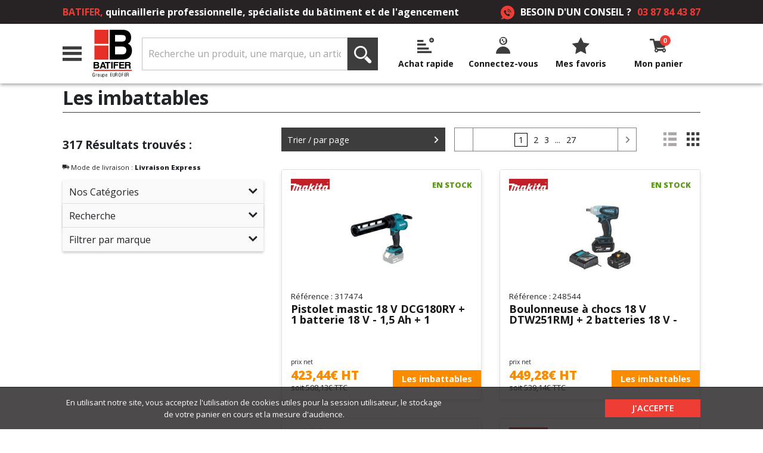

--- FILE ---
content_type: text/html; charset=UTF-8
request_url: https://www.batifer.com/offre/les-imbattables/
body_size: 9163
content:
<!DOCTYPE html>
<html class="no-js" lang="fr">
    <head>
        <meta charset="utf-8">
        <meta http-equiv="x-ua-compatible" content="ie=edge">
        <meta http-equiv="Content-Type" content="text/html;charset=utf-8" />
        <meta name="viewport" content="width=device-width, initial-scale=1.0, shrink-to-fit=no">
        <meta name="apple-mobile-web-app-capable" content="yes" />
        <meta name="mobile-web-app-capable" content="yes" />
        <meta name="description" content="Batifer" />        <meta name="google-site-verification" content="neSxiEBFEcd2JSs4hffidonrN7DspfG6zW7sz_uVi0U" />        <link rel="profile" href="http://gmpg.org/xfn/11" />
        <link href="https://fonts.googleapis.com/css?family=Open+Sans:400,600,700,800" rel="stylesheet">
        <link rel='index' id='indexurl' title='BATIFER, quincaillerie professionnelle, spécialiste du bâtiment et de l&#039;agencement' href='https://www.batifer.com/' />
        <link rel="apple-touch-icon" sizes="180x180" href="/apple-touch-icon.png">
        <link rel="icon" type="image/png" href="/favicon-32x32.png" sizes="32x32">
        <link rel="icon" type="image/png" href="/favicon-16x16.png" sizes="16x16">
        <link rel="manifest" href="/site.webmanifest">
        <link rel="mask-icon" href="/safari-pinned-tab.svg" color="#e73f37">
        <meta name="msapplication-TileColor" content="#e73f37">
		<meta name="theme-color" content="#ffffff">
    <link rel="publisher" href="https://www.facebook.com/BatiferQuincaillerie/" />
    <meta property="article:author" content="contact@batifer.fr" />
    <meta property="article:publisher" content="https://www.facebook.com/BatiferQuincaillerie/" />    <meta property="og:locale" content="fr_fr" />
    <meta property="og:mobile_name" content="Batifer" />
    <meta property="og:title" content="BATIFER, quincaillerie professionnelle, spécialiste du bâtiment et de l&#039;agencement" />
    <meta property="og:image" content="https://www.batifer.com/bundles/site/images/logo_noimg.jpg" />
    <meta property="og:image:width" content="600" />
    <meta property="og:image:height" content="315" />
    <meta property="og:type" content="website" />
    <meta property="og:description" content="Batifer">
    <meta property="fb:app_id" content="359014844144732" />
    <meta name="twitter:card" content="summary_large_image" />
    <meta name="twitter:title" content="BATIFER, quincaillerie professionnelle, spécialiste du bâtiment et de l&#039;agencement" />
    <meta name="twitter:description" content="Batifer" />
    <meta name="twitter:image" content="https://www.batifer.com/bundles/site/images/logo_noimg.jpg" />
    <meta name="twitter:image:width" content="600" />
    <meta name="twitter:image:height" content="315" />

        <script src="/webpack/mobile.bundle.js?ver=251010"></script>
                <style>samp, samp *{color:white}</style>

        
		<!-- Google Tag Manager -->
		<script>
		(function(w,d,s,l,i){w[l]=w[l]||[];w[l].push({'gtm.start':
		new Date().getTime(),event:'gtm.js'});var f=d.getElementsByTagName(s)[0],
		j=d.createElement(s),dl=l!='dataLayer'?'&l='+l:'';j.async=true;j.src=
		'https://www.googletagmanager.com/gtm.js?id='+i+dl;f.parentNode.insertBefore(j,f);
		})(window,document,'script','dataLayer','GTM-NNXDDVK4');
		</script>
		<!-- End Google Tag Manager -->
		<script>var gaEnabled = false;(function(i,s,o,g,r,a,m){i['GoogleAnalyticsObject']=r;i[r]=i[r]||function(){(i[r].q=i[r].q||[]).push(arguments)},i[r].l=1*new Date();a=s.createElement(o),m=s.getElementsByTagName(o)[0];a.async=1;a.src=g;m.parentNode.insertBefore(a,m)})(window,document,'script','https://www.google-analytics.com/analytics.js','ga');ga('create','UA-44847130-1','auto');ga('send','pageview');var gaEnabled = true;</script>
		<script type="text/javascript" src="/vendors/cookiechoices/cookiechoices.js"></script>
		<title>Les imbattables - BATIFER, quincaillerie professionnelle, spécialiste du bâtiment et de l&#039;agencement</title>
	</head>
    <body ontouchstart="" class="nav tablet
            "><!-- Google Tag Manager (noscript) -->
    <noscript>
      <iframe src="https://www.googletagmanager.com/ns.html?id=GTM-NNXDDVK4"
      height="0" width="0" style="display:none;visibility:hidden"></iframe>
    </noscript>
    <!-- End Google Tag Manager (noscript) -->
    <main><header class="fixed-top"><div class="nav-background"></div><div class="d-none d-md-block header_top w-100"><div class="container"><div class="content_header_top d-flex align-items-center"><p class=""><span>Batifer,</span> quincaillerie professionnelle, spécialiste du bâtiment et de l'agencement</p><p class="d-none d-xxxl-flex align-items-center"><span class="icon-delivery_3"></span> Livraison
                    <span class="heure"> 24h </span>dans toute la France</p><p class="d-none d-xl-flex align-items-center"><span class="icon-tel"></span> Besoin d'un conseil ?
                    <a href="tel: 03 87 84 43 87" class="number">03 87 84 43 87</a></p></div></div></div><div class="navbar navbar-expand-lg"><div class="container"><span class="icon-menu openMissive"></span><span class="icon-search mobile d-sm-none" title="Rechercher un produit par nom, référence..." data-tooltip="tooltip" data-placement="bottom"></span><div class="d-flex align-items-center nav-search"><form name="form_search" id="form-add" action="/recherche/" method="get"><input type="text" id="q" name="q" class="search_term d-flex autocomplete" placeholder="Recherche un produit, une marque, un article..."
                    /><a class="bar-search d-sm-block d-none" href="/recherche/" title="Rechercher un produit par nom, référence..." data-tooltip="tooltip" data-placement="bottom"><button type="submit" class="search_button hover p-0"><span class="icon-search"></span></button></a><span class="icon-close close-search"></span></form></div><a class="brand" title="Batifer" href="/"><span class="icon-brand_logo"><span class="path1"></span><span class="path2"></span><span class="path3"></span><span class="path4"></span><span class="path5"></span><span class="path6"></span><span class="path7"></span><span class="path8"></span><span class="path9"></span><span class="path10"></span><span class="path11"></span><span class="path12"></span><span class="path13"></span><span class="path14"></span><span class="path15"></span><span class="path16"></span><span class="path17"></span><span class="path18"></span><span class="path19"></span><span class="path20"></span><span class="path21"></span><span class="path22"></span><span class="path23"></span><span class="path24"></span></span></a><div class="d-flex align-items-center wrap_nav_section"><a href="/achat-rapide/" title="Accéder à la page achat rapide" class="d-md-flex d-none" data-tooltip="tooltip" data-placement="bottom"><div class="section_nav d-flex flex_column"><span class="icon-quick_add"></span><p class="mb-0 d-none d-xl-flex ellipsis">Achat rapide</p></div></a><a href="/moncompte/login/" title="Connectez-vous ou Inscrivez vous" data-tooltip="tooltip" data-placement="bottom"><div class="section_nav d-flex flex_column"><span class="icon-user"></span><p class="mb-0 d-none d-xl-flex ellipsis">                        	Connectez-vous
                        </p></div></a><a href="/moncompte/?in=/listes-des-favoris" title="Accéder à mes favoris" class="d-md-flex d-none" data-tooltip="tooltip" data-placement="bottom"><div class="section_nav d-flex flex_column"><span class="icon-favorite_full"></span><p class="mb-0 d-none d-xl-flex ellipsis">Mes favoris</p></div></a><a class="bar-cart top_account_cart cart_mobile" href="/panier/" title="Accéder à mon Panier" data-tooltip="tooltip" data-placement="bottom"><div class="section_nav d-flex  flex_column"><span class="icon-cart_2"><span class="count transition">0</span></span><p class="mb-0 d-none d-xl-flex ellipsis">Mon panier</p></div></a></div></div></div><div class="container wrap_recap_cart"><div class="recap_cart"><div class="loading"><span class="icon-refresh spin"></span> Chargement</div></div></div><div class="container search_relative nav-result add"><div class="row"><div class="block_suggest_filter d-none flex-column d-lg-flex col-3"><div class="suggestSide"><div class="loading"><span class="icon-refresh spin"></span> Chargement</div></div><span class="title_suggest">Besoin d'un conseil :</span><div class=""><strong><a href="tel:03 87 84 43 87">téléphone : 03 87 84 43 87</a></strong><br/>Nous vous répondons<br/><strong>Du lundi au jeudi</strong><br/>8h00-12h00 et 13h30-17h30<br/><strong>le vendredi</strong><br/>8h00-12h00 et 13h30-16h30<br/><strong>Fax : 03 87 88 44 97</strong><br/><strong><a class="email" href="mailto:contact@batifer.fr">Email : contact@batifer.fr</a></strong></div></div><div class="block_produits col-12 col-lg-9"><span class="icon-close suggest"></span><span class="title_suggest">Produits :</span><div class="txt_delivery none-result"><span class="info"><span class="icon-delivery_2"></span> Mode de livraison : <span class="bold"></span></span><span class="nofo">Aucun mode de livraison sélectionné</span></div><div class="suggestProducts wrap_carousel_sug"><div class="loading"><span class="icon-refresh spin"></span> Chargement</div></div></div></div></div><div class="container block_missive p-0"><div class="row"><div class="category col-lg-4 col-xxl-3 pr-0 "><div class="list-group"><div class="dropdown dropright" data-category="2"><a class="list-group-item cat_1 d-flex align-items-center" aria-expanded="false" href="/catalogue/batiment/"><span class="icon-cat_1 cat_logo"><span class="path1"></span><span class="path2"></span><span class="path3"></span><span class="path4"></span><span class="path5"></span><span class="path6"></span><span class="path7"></span><span class="path8"></span></span> Bâtiment
                      </a><div class="dropdown-menu"><div class="loading"><span class="icon-refresh spin"></span> Chargement</div></div></div><div class="dropdown dropright" data-category="390"><a class="list-group-item cat_2 d-flex align-items-center" aria-expanded="false" href="/catalogue/agencement-ameublement/"><span class="icon-cat_2 cat_logo"><span class="path1"></span><span class="path2"></span><span class="path3"></span><span class="path4"></span><span class="path5"></span><span class="path6"></span></span> Agencement Ameublement
                      </a><div class="dropdown-menu"><div class="loading"><span class="icon-refresh spin"></span> Chargement</div></div></div><div class="dropdown dropright" data-category="718"><a class="list-group-item cat_3 d-flex align-items-center" aria-expanded="false" href="/catalogue/finition-et-decoration-du-bois/"><span class="icon-cat_3 cat_logo"><span class="path1"></span><span class="path2"></span><span class="path3"></span><span class="path4"></span><span class="path5"></span><span class="path6"></span></span> Finition et décoration du bois
                      </a><div class="dropdown-menu"><div class="loading"><span class="icon-refresh spin"></span> Chargement</div></div></div><div class="dropdown dropright" data-category="838"><a class="list-group-item cat_4 d-flex align-items-center" aria-expanded="false" href="/catalogue/outillage-a-main/"><span class="icon-cat_4 cat_logo"><span class="path1"></span><span class="path2"></span><span class="path3"></span></span> Outillage à main
                      </a><div class="dropdown-menu"><div class="loading"><span class="icon-refresh spin"></span> Chargement</div></div></div><div class="dropdown dropright" data-category="1008"><a class="list-group-item cat_5 d-flex align-items-center" aria-expanded="false" href="/catalogue/electroportatif/"><span class="icon-cat_5 cat_logo"><span class="path1"></span><span class="path2"></span><span class="path3"></span><span class="path4"></span></span> Électroportatif
                      </a><div class="dropdown-menu"><div class="loading"><span class="icon-refresh spin"></span> Chargement</div></div></div><div class="dropdown dropright" data-category="1110"><a class="list-group-item cat_6 d-flex align-items-center" aria-expanded="false" href="/catalogue/outillage-de-chantier-et-atelier/"><span class="icon-cat_6 cat_logo"><span class="path1"></span><span class="path2"></span><span class="path3"></span><span class="path4"></span><span class="path5"></span><span class="path6"></span><span class="path7"></span><span class="path8"></span><span class="path9"></span></span> Outillage de chantier et d&#039;atelier
                      </a><div class="dropdown-menu"><div class="loading"><span class="icon-refresh spin"></span> Chargement</div></div></div><div class="dropdown dropright" data-category="2720"><a class="list-group-item cat_7 d-flex align-items-center" aria-expanded="false" href="/catalogue/consommables/"><span class="icon-cat_7 cat_logo"><span class="path1"></span><span class="path2"></span><span class="path3"></span><span class="path4"></span><span class="path5"></span><span class="path6"></span><span class="path7"></span></span> Consommables
                      </a><div class="dropdown-menu"><div class="loading"><span class="icon-refresh spin"></span> Chargement</div></div></div><div class="dropdown dropright" data-category="2832"><a class="list-group-item cat_8 d-flex align-items-center" aria-expanded="false" href="/catalogue/e-p-i-hygiene-et-securite/"><span class="icon-cat_8 cat_logo"><span class="path1"></span><span class="path2"></span><span class="path3"></span><span class="path4"></span><span class="path5"></span><span class="path6"></span></span> E.P.I, Hygiène et Sécurité
                      </a><div class="dropdown-menu"><div class="loading"><span class="icon-refresh spin"></span> Chargement</div></div></div></div></div></div></div></header><!-- content --><div class="main"><div class="container"><div class="block_title_cat search no_breadcrumb"><div class="title_cat">Les imbattables</div></div><div class="row"><div class="hide hide_bottom wrap_filter d-flex col-lg-4 col-xxxl-3"><div class="filter-result "><span class="close_filter icon-close hover d-lg-none"></span><p>317 Résultats trouvés :</p><div class="txt_delivery"><span class="info"><span class="icon-delivery_2"></span> Mode de livraison : <span class="bold"></span></span><span class="nofo">Aucun mode de livraison sélectionné</span></div><div class="menu-filter-dynamic"><div class="loading"><span class="icon-refresh spin"></span> Chargement</div></div></div></div><div class="product-result search col-12 col-lg-8 col-xxxl-9"><div class="row d-sm-flex align-items-center"><div class="col-6 col-sm-6 col-md-4 col-lg-5 col-xxl-4"><div class="p_dropdown"><div class="title_dropdown hover click_open d-flex justify-content-between align-items-center">Trier / par page<span class="icon-arrow"></span></div><div class="menu_dropdown to_open"><div class="sub_title_dropdown  click_open d-flex justify-content-between align-items-center">Trier<span class="icon-arrow open"></span></div><ul class="to_open open togg toggler_order"><li data-value="default" class="selected">Pertinence</li><li data-value="datedesc">Nouveautés</li><li data-value="dateasc">Anciennetés</li><li data-value="priceasc">Prix croissant</li><li data-value="pricedesc">Prix décroissant</li></ul><div class="sub_title_dropdown  click_open d-flex justify-content-between align-items-center">Par page<span class="icon-arrow open"></span></div><ul class="to_open open togg toggler_elem"><li data-value="12" class="selected">12 résultats</li><li data-value="24">24 résultats</li><li data-value="48">48 résultats</li></ul></div></div></div><div class="pl-0 pl-sm-3 col-3 col-md-2  d-lg-none btn_filter btn_filters btn_up d-flex hover"><span class="hover">Filtrer</span></div><span class="toggler col-3 col-md-2 offset-xxl-0 col-xxl-4 d-flex justify-content-end"><span class="icon-list_2 toggler_list hover"></span><span class="icon-gallerie toggler_grid selected hover"></span></span><div class="wrap_pagination d-none d-md-flex col-md-4 col-lg-5 col-xxl-4"><div class="block_pagination d-flex justify-content-between align-items-center"><div class="left"></div><div class="page d-flex justify-content-between align-items-center"><li class="selected"><a href="https://www.batifer.com/offre/les-imbattables/1/">1</a></li><li><a href="https://www.batifer.com/offre/les-imbattables/2/">2</a></li><li><a href="https://www.batifer.com/offre/les-imbattables/3/">3</a></li><li><span>...</span></li><li><a href="https://www.batifer.com/offre/les-imbattables/27/">27</a></li></div><div class="right"><a href="https://www.batifer.com/offre/les-imbattables/2/"><span class="icon-arrow"></span></a></div></div></div></div><div class="txt_delivery none-result"><span class="info"><span class="icon-delivery_2"></span> Mode de livraison : <span class="bold"></span></span><span class="nofo">Aucun mode de livraison sélectionné</span></div><div class="row products"><div class="block-carousel-products item col-12 col-sm-6 col-xxl-4"><div class="card result-product"><div class="card-header d-flex align-items-center justify-content-between"><div class="card-brand-top background_img" style="background-image: url('/contents/brand/makita_logo_130x130.jpg')"><a href="/recherche/?codeMarque=WyJNQUtJVEEiXQ" title="MAKITA"></a></div><a class="title-product-list" href="/ref/317474/" title="Pistolet mastic 18 V DCG180RY + 1 batterie 18 V - 1,5 Ah + 1 chargeur rapide">Pistolet mastic 18 V DCG180RY + 1 batterie 18 V - 1,5 Ah + 1 chargeur...</a><span class="stock color-green" data-reference-stock="317474">En stock</span></div><a class="d-flex justify-content-center link-title-list" href="/ref/317474/" title="Pistolet mastic 18 V DCG180RY + 1 batterie 18 V - 1,5 Ah + 1 chargeur rapide"><img class="card-img-top" src="/contents/product/5780/photo/pistolet-mastic-18-v-1-3-ah-5780_image_1_180x180.jpg" alt="Pistolet mastic 18 V DCG180RY + 1 batterie 18 V - 1,5 Ah + 1 chargeur rapide"></a><div class="card-body d-flex flex-column"><span class="reference" data-reference-price="317474">Référence : 317474</span><a class="title-product" href="/ref/317474/" title="Pistolet mastic 18 V DCG180RY + 1 batterie 18 V - 1,5 Ah + 1 chargeur rapide">Pistolet mastic 18 V DCG180RY + 1 batterie 18 V - 1,5 Ah + 1 chargeur...</a><div class="block-price-promo d-flex align-items-center"><span class="percent-promo hide" data-reference-price="317474"></span><span class="old-price hide" data-reference-price="317474"></span></div><div class="price d-flex flex-column"><span class="apd">prix net</span><span class="price-ht color-dark-orange" data-reference-price="317474">318,03€ HT</span><span class="new-price" data-reference-price="317474" data-reference-vat="20.00">&nbsp;</span></div></div><div class="block_status color-dark-orange"><span class="promo-headband" data-reference-price="317474">
                                                                                    Les imbattables
                                                                            </span></div><div class="absolute_bottom block_fast_action d-flex align-items-center justify-content-between"><div class="fab-container"><div class="primary-fab d-flex align-items-center justify-content-center"><span class="icon-add_2"></span></div><div class="openFavorite secondary-fab" title="Ajouter à la liste de favoris" data-tooltip="tooltip" data-placement="left" data-toggle="modal" data-target="#modal_favorite" data-reference="317474" data-quantity="1"><div class="inner"><span class="icon-favorite_list hover"></span></div></div><div class="openFavorite secondary-fab" title="Ajouter à un devis" data-tooltip="tooltip" data-placement="left" data-toggle="modal" data-target="#modal_favorite_devis" data-reference="317474" data-quantity="1" data-type="devis"><div class="inner"><span class="icon-fiche_produit hover"></span></div></div></div><div class="d-flex justify-content-center"><div class="select_qte d-flex align-items-center"><div class="btn_qte hover less"><span class="icon-minus hover"></span></div><input type="number" value="1" max="100000" min="1" name="number" class="champ_qte" data-conditioning="1"><div class="btn_qte  hover more"><span class="icon-add_1 hover"></span></div></div></div><div class="choose_delivery  hover opened" title="Choisir un mode de livraison" data-tooltip="tooltip" data-placement="bottom" data-toggle="modal" data-target="#modalChooseD" data-reference="317474" data-original-title="Choisir un mode de livraison"><span class="icon-delivery_2"></span></div><div class="hover addCart icon-cart_2 cartIcon"
             title="Ajouter au panier"
             data-tooltip="tooltip" data-placement="bottom"
             data-reference="317474"
             data-delivery=""
             data-delivery-zone=""
             data-delivery-truck=""
             data-chronopost=""></div></div></div></div><div class="block-carousel-products item col-12 col-sm-6 col-xxl-4"><div class="card result-product"><div class="card-header d-flex align-items-center justify-content-between"><div class="card-brand-top background_img" style="background-image: url('/contents/brand/makita_logo_130x130.jpg')"><a href="/recherche/?codeMarque=WyJNQUtJVEEiXQ" title="MAKITA"></a></div><a class="title-product-list" href="/ref/248544/" title="Boulonneuse à chocs 18 V DTW251RMJ + 2 batteries 18 V - 4,0 Ah + 1 chargeur rapide">Boulonneuse à chocs 18 V DTW251RMJ + 2 batteries 18 V - 4,0 Ah + 1...</a><span class="stock color-green" data-reference-stock="248544">En stock</span></div><a class="d-flex justify-content-center link-title-list" href="/ref/248544/" title="Boulonneuse à chocs 18 V DTW251RMJ + 2 batteries 18 V - 4,0 Ah + 1 chargeur rapide"><img class="card-img-top" src="/contents/product/5844/photo/boulonneuse-a-chocs-dtw251rmj-5844_image_1_180x180.jpg" alt="Boulonneuse à chocs 18 V DTW251RMJ + 2 batteries 18 V - 4,0 Ah + 1 chargeur rapide"></a><div class="card-body d-flex flex-column"><span class="reference" data-reference-price="248544">Référence : 248544</span><a class="title-product" href="/ref/248544/" title="Boulonneuse à chocs 18 V DTW251RMJ + 2 batteries 18 V - 4,0 Ah + 1 chargeur rapide">Boulonneuse à chocs 18 V DTW251RMJ + 2 batteries 18 V - 4,0 Ah + 1...</a><div class="block-price-promo d-flex align-items-center"><span class="percent-promo hide" data-reference-price="248544"></span><span class="old-price hide" data-reference-price="248544"></span></div><div class="price d-flex flex-column"><span class="apd">prix net</span><span class="price-ht color-dark-orange" data-reference-price="248544">338,63€ HT</span><span class="new-price" data-reference-price="248544" data-reference-vat="20.00">&nbsp;</span></div></div><div class="block_status color-dark-orange"><span class="promo-headband" data-reference-price="248544">
                                                                                    Les imbattables
                                                                            </span></div><div class="absolute_bottom block_fast_action d-flex align-items-center justify-content-between"><div class="fab-container"><div class="primary-fab d-flex align-items-center justify-content-center"><span class="icon-add_2"></span></div><div class="openFavorite secondary-fab" title="Ajouter à la liste de favoris" data-tooltip="tooltip" data-placement="left" data-toggle="modal" data-target="#modal_favorite" data-reference="248544" data-quantity="1"><div class="inner"><span class="icon-favorite_list hover"></span></div></div><div class="openFavorite secondary-fab" title="Ajouter à un devis" data-tooltip="tooltip" data-placement="left" data-toggle="modal" data-target="#modal_favorite_devis" data-reference="248544" data-quantity="1" data-type="devis"><div class="inner"><span class="icon-fiche_produit hover"></span></div></div></div><div class="d-flex justify-content-center"><div class="select_qte d-flex align-items-center"><div class="btn_qte hover less"><span class="icon-minus hover"></span></div><input type="number" value="1" max="100000" min="1" name="number" class="champ_qte" data-conditioning="1"><div class="btn_qte  hover more"><span class="icon-add_1 hover"></span></div></div></div><div class="choose_delivery  hover opened" title="Choisir un mode de livraison" data-tooltip="tooltip" data-placement="bottom" data-toggle="modal" data-target="#modalChooseD" data-reference="248544" data-original-title="Choisir un mode de livraison"><span class="icon-delivery_2"></span></div><div class="hover addCart icon-cart_2 cartIcon"
             title="Ajouter au panier"
             data-tooltip="tooltip" data-placement="bottom"
             data-reference="248544"
             data-delivery=""
             data-delivery-zone=""
             data-delivery-truck=""
             data-chronopost=""></div></div></div></div><div class="block-carousel-products item col-12 col-sm-6 col-xxl-4"><div class="card result-product"><div class="card-header d-flex align-items-center justify-content-between"><div class="card-brand-top background_img" style="background-image: url('/contents/brand/bosch_logo_130x130.jpg')"><a href="/recherche/?codeMarque=WyJCT1NDSCJd" title="BOSCH"></a></div><a class="title-product-list" href="/ref/425054/" title="Lampe 18 V - 1900 lm GLI18V-1900 - SOLO">Lampe 18 V - 1900 lm GLI18V-1900 - SOLO</a><span class="stock color-green" data-reference-stock="425054">En stock</span></div><a class="d-flex justify-content-center link-title-list" href="/ref/425054/" title="Lampe 18 V - 1900 lm GLI18V-1900 - SOLO"><img class="card-img-top" src="/contents/product/11881/photo/lampe-18v-1900lm-gli18v-1900-solo-11881_image_1_180x180.jpg" alt="Lampe 18 V - 1900 lm GLI18V-1900 - SOLO"></a><div class="card-body d-flex flex-column"><span class="reference" data-reference-price="425054">Référence : 425054</span><a class="title-product" href="/ref/425054/" title="Lampe 18 V - 1900 lm GLI18V-1900 - SOLO">Lampe 18 V - 1900 lm GLI18V-1900 - SOLO</a><div class="block-price-promo d-flex align-items-center"><span class="percent-promo hide" data-reference-price="425054"></span><span class="old-price hide" data-reference-price="425054"></span></div><div class="price d-flex flex-column"><span class="apd">prix net</span><span class="price-ht color-dark-orange" data-reference-price="425054">103,16€ HT</span><span class="new-price" data-reference-price="425054" data-reference-vat="20.00">&nbsp;</span></div></div><div class="block_status color-dark-orange"><span class="promo-headband" data-reference-price="425054">
                                                                                    Les imbattables
                                                                            </span></div><div class="absolute_bottom block_fast_action d-flex align-items-center justify-content-between"><div class="fab-container"><div class="primary-fab d-flex align-items-center justify-content-center"><span class="icon-add_2"></span></div><div class="openFavorite secondary-fab" title="Ajouter à la liste de favoris" data-tooltip="tooltip" data-placement="left" data-toggle="modal" data-target="#modal_favorite" data-reference="425054" data-quantity="1"><div class="inner"><span class="icon-favorite_list hover"></span></div></div><div class="openFavorite secondary-fab" title="Ajouter à un devis" data-tooltip="tooltip" data-placement="left" data-toggle="modal" data-target="#modal_favorite_devis" data-reference="425054" data-quantity="1" data-type="devis"><div class="inner"><span class="icon-fiche_produit hover"></span></div></div></div><div class="d-flex justify-content-center"><div class="select_qte d-flex align-items-center"><div class="btn_qte hover less"><span class="icon-minus hover"></span></div><input type="number" value="1" max="100000" min="1" name="number" class="champ_qte" data-conditioning="1"><div class="btn_qte  hover more"><span class="icon-add_1 hover"></span></div></div></div><div class="choose_delivery  hover opened" title="Choisir un mode de livraison" data-tooltip="tooltip" data-placement="bottom" data-toggle="modal" data-target="#modalChooseD" data-reference="425054" data-original-title="Choisir un mode de livraison"><span class="icon-delivery_2"></span></div><div class="hover addCart icon-cart_2 cartIcon"
             title="Ajouter au panier"
             data-tooltip="tooltip" data-placement="bottom"
             data-reference="425054"
             data-delivery=""
             data-delivery-zone=""
             data-delivery-truck=""
             data-chronopost=""></div></div></div></div><div class="block-carousel-products item col-12 col-sm-6 col-xxl-4"><div class="card result-product"><div class="card-header d-flex align-items-center justify-content-between"><div class="card-brand-top background_img" style="background-image: url('/contents/brand/makita_logo_130x130.jpg')"><a href="/recherche/?codeMarque=WyJNQUtJVEEiXQ" title="MAKITA"></a></div><a class="title-product-list" href="/ref/376837/" title="Kit perceuse-visseuse + visseuse chocs + radio OFFERTE">Kit perceuse-visseuse + visseuse chocs + radio OFFERTE</a><span class="stock color-green" data-reference-stock="376837">En stock</span></div><a class="d-flex justify-content-center link-title-list" href="/ref/376837/" title="Kit perceuse-visseuse + visseuse chocs + radio OFFERTE"><img class="card-img-top" src="/contents/product/5873/photo/ensemble-perceuse-visseuse-+-visseuse-chocs-+-radio-5873_image_1_180x180.jpg" alt="Kit perceuse-visseuse + visseuse chocs + radio OFFERTE"></a><div class="card-body d-flex flex-column"><span class="reference" data-reference-price="376837">Référence : 376837</span><a class="title-product" href="/ref/376837/" title="Kit perceuse-visseuse + visseuse chocs + radio OFFERTE">Kit perceuse-visseuse + visseuse chocs + radio OFFERTE</a><div class="block-price-promo d-flex align-items-center"><span class="percent-promo hide" data-reference-price="376837"></span><span class="old-price hide" data-reference-price="376837"></span></div><div class="price d-flex flex-column"><span class="apd">prix net</span><span class="price-ht color-dark-orange" data-reference-price="376837">454,74€ HT</span><span class="new-price" data-reference-price="376837" data-reference-vat="20.00">&nbsp;</span></div></div><div class="block_status color-dark-orange"><span class="promo-headband" data-reference-price="376837">
                                                                                    Les imbattables
                                                                            </span></div><div class="absolute_bottom block_fast_action d-flex align-items-center justify-content-between"><div class="fab-container"><div class="primary-fab d-flex align-items-center justify-content-center"><span class="icon-add_2"></span></div><div class="openFavorite secondary-fab" title="Ajouter à la liste de favoris" data-tooltip="tooltip" data-placement="left" data-toggle="modal" data-target="#modal_favorite" data-reference="376837" data-quantity="1"><div class="inner"><span class="icon-favorite_list hover"></span></div></div><div class="openFavorite secondary-fab" title="Ajouter à un devis" data-tooltip="tooltip" data-placement="left" data-toggle="modal" data-target="#modal_favorite_devis" data-reference="376837" data-quantity="1" data-type="devis"><div class="inner"><span class="icon-fiche_produit hover"></span></div></div></div><div class="d-flex justify-content-center"><div class="select_qte d-flex align-items-center"><div class="btn_qte hover less"><span class="icon-minus hover"></span></div><input type="number" value="1" max="100000" min="1" name="number" class="champ_qte" data-conditioning="1"><div class="btn_qte  hover more"><span class="icon-add_1 hover"></span></div></div></div><div class="choose_delivery  hover opened" title="Choisir un mode de livraison" data-tooltip="tooltip" data-placement="bottom" data-toggle="modal" data-target="#modalChooseD" data-reference="376837" data-original-title="Choisir un mode de livraison"><span class="icon-delivery_2"></span></div><div class="hover addCart icon-cart_2 cartIcon"
             title="Ajouter au panier"
             data-tooltip="tooltip" data-placement="bottom"
             data-reference="376837"
             data-delivery=""
             data-delivery-zone=""
             data-delivery-truck=""
             data-chronopost=""></div></div></div></div><div class="block-carousel-products item col-12 col-sm-6 col-xxl-4"><div class="card result-product"><div class="card-header d-flex align-items-center justify-content-between"><div class="card-brand-top background_img" style="background-image: url('/contents/brand/bosch_logo_130x130.jpg')"><a href="/recherche/?codeMarque=WyJCT1NDSCJd" title="BOSCH"></a></div><a class="title-product-list" href="/ref/424052/" title="Batterie Bosch 36 V - 6,0 Ah - Li-Ion">Batterie Bosch 36 V - 6,0 Ah - Li-Ion</a><span class="stock color-green" data-reference-stock="424052">En stock</span></div><a class="d-flex justify-content-center link-title-list" href="/ref/424052/" title="Batterie Bosch 36 V - 6,0 Ah - Li-Ion"><img class="card-img-top" src="/contents/product/11732/photo/batterie-bosch-36-v-6-0-ah-li-ion-11732_image_1_180x180.jpg" alt="Batterie Bosch 36 V - 6,0 Ah - Li-Ion"></a><div class="card-body d-flex flex-column"><span class="reference" data-reference-price="424052">Référence : 424052</span><a class="title-product" href="/ref/424052/" title="Batterie Bosch 36 V - 6,0 Ah - Li-Ion">Batterie Bosch 36 V - 6,0 Ah - Li-Ion</a><div class="block-price-promo d-flex align-items-center"><span class="percent-promo hide" data-reference-price="424052"></span><span class="old-price hide" data-reference-price="424052"></span></div><div class="price d-flex flex-column"><span class="apd">prix net</span><span class="price-ht color-dark-orange" data-reference-price="424052">196,66€ HT</span><span class="new-price" data-reference-price="424052" data-reference-vat="20.00">&nbsp;</span></div></div><div class="block_status color-dark-orange"><span class="promo-headband" data-reference-price="424052">
                                                                                    Les imbattables
                                                                            </span></div><div class="absolute_bottom block_fast_action d-flex align-items-center justify-content-between"><div class="fab-container"><div class="primary-fab d-flex align-items-center justify-content-center"><span class="icon-add_2"></span></div><div class="openFavorite secondary-fab" title="Ajouter à la liste de favoris" data-tooltip="tooltip" data-placement="left" data-toggle="modal" data-target="#modal_favorite" data-reference="424052" data-quantity="1"><div class="inner"><span class="icon-favorite_list hover"></span></div></div><div class="openFavorite secondary-fab" title="Ajouter à un devis" data-tooltip="tooltip" data-placement="left" data-toggle="modal" data-target="#modal_favorite_devis" data-reference="424052" data-quantity="1" data-type="devis"><div class="inner"><span class="icon-fiche_produit hover"></span></div></div></div><div class="d-flex justify-content-center"><div class="select_qte d-flex align-items-center"><div class="btn_qte hover less"><span class="icon-minus hover"></span></div><input type="number" value="1" max="100000" min="1" name="number" class="champ_qte" data-conditioning="1"><div class="btn_qte  hover more"><span class="icon-add_1 hover"></span></div></div></div><div class="choose_delivery  hover opened" title="Choisir un mode de livraison" data-tooltip="tooltip" data-placement="bottom" data-toggle="modal" data-target="#modalChooseD" data-reference="424052" data-original-title="Choisir un mode de livraison"><span class="icon-delivery_2"></span></div><div class="hover addCart icon-cart_2 cartIcon"
             title="Ajouter au panier"
             data-tooltip="tooltip" data-placement="bottom"
             data-reference="424052"
             data-delivery=""
             data-delivery-zone=""
             data-delivery-truck=""
             data-chronopost=""></div></div></div></div><div class="block-carousel-products item col-12 col-sm-6 col-xxl-4"><div class="card result-product"><div class="card-header d-flex align-items-center justify-content-between"><div class="card-brand-top background_img" style="background-image: url('/contents/brand/bosch_logo_130x130.jpg')"><a href="/recherche/?codeMarque=WyJCT1NDSCJd" title="BOSCH"></a></div><a class="title-product-list" href="/ref/286587/" title="Chargeur 14,4 - 18 V Li-Ion GAL 1880 CV">Chargeur 14,4 - 18 V Li-Ion GAL 1880 CV</a><span class="stock color-green" data-reference-stock="286587">En stock</span></div><a class="d-flex justify-content-center link-title-list" href="/ref/286587/" title="Chargeur 14,4 - 18 V Li-Ion GAL 1880 CV"><img class="card-img-top" src="/contents/product/5884/photo/chargeur-de-batterie-bosch-14-4-a-18-v-li-ion-5884_image_1_180x180.jpg" alt="Chargeur 14,4 - 18 V Li-Ion GAL 1880 CV"></a><div class="card-body d-flex flex-column"><span class="reference" data-reference-price="286587">Référence : 286587</span><a class="title-product" href="/ref/286587/" title="Chargeur 14,4 - 18 V Li-Ion GAL 1880 CV">Chargeur 14,4 - 18 V Li-Ion GAL 1880 CV</a><div class="block-price-promo d-flex align-items-center"><span class="percent-promo hide" data-reference-price="286587"></span><span class="old-price hide" data-reference-price="286587"></span></div><div class="price d-flex flex-column"><span class="apd">prix net</span><span class="price-ht color-dark-orange" data-reference-price="286587">66,05€ HT</span><span class="new-price" data-reference-price="286587" data-reference-vat="20.00">&nbsp;</span></div></div><div class="block_status color-dark-orange"><span class="promo-headband" data-reference-price="286587">
                                                                                    Les imbattables
                                                                            </span></div><div class="absolute_bottom block_fast_action d-flex align-items-center justify-content-between"><div class="fab-container"><div class="primary-fab d-flex align-items-center justify-content-center"><span class="icon-add_2"></span></div><div class="openFavorite secondary-fab" title="Ajouter à la liste de favoris" data-tooltip="tooltip" data-placement="left" data-toggle="modal" data-target="#modal_favorite" data-reference="286587" data-quantity="1"><div class="inner"><span class="icon-favorite_list hover"></span></div></div><div class="openFavorite secondary-fab" title="Ajouter à un devis" data-tooltip="tooltip" data-placement="left" data-toggle="modal" data-target="#modal_favorite_devis" data-reference="286587" data-quantity="1" data-type="devis"><div class="inner"><span class="icon-fiche_produit hover"></span></div></div></div><div class="d-flex justify-content-center"><div class="select_qte d-flex align-items-center"><div class="btn_qte hover less"><span class="icon-minus hover"></span></div><input type="number" value="1" max="100000" min="1" name="number" class="champ_qte" data-conditioning="1"><div class="btn_qte  hover more"><span class="icon-add_1 hover"></span></div></div></div><div class="choose_delivery  hover opened" title="Choisir un mode de livraison" data-tooltip="tooltip" data-placement="bottom" data-toggle="modal" data-target="#modalChooseD" data-reference="286587" data-original-title="Choisir un mode de livraison"><span class="icon-delivery_2"></span></div><div class="hover addCart icon-cart_2 cartIcon"
             title="Ajouter au panier"
             data-tooltip="tooltip" data-placement="bottom"
             data-reference="286587"
             data-delivery=""
             data-delivery-zone=""
             data-delivery-truck=""
             data-chronopost=""></div></div></div></div><div class="block-carousel-products item col-12 col-sm-6 col-xxl-4"><div class="card result-product"><div class="card-header d-flex align-items-center justify-content-between"><div class="card-brand-top background_img" style="background-image: url('/contents/brand/festool_logo_130x130.jpg')"><a href="/recherche/?codeMarque=WyJGRVNUT09MIl0" title="FESTOOL"></a></div><a class="title-product-list" href="/ref/373476/" title="Chargeur rapide FESTOOL TCL 6">Chargeur rapide FESTOOL TCL 6</a><span class="stock color-green" data-reference-stock="373476">En stock</span></div><a class="d-flex justify-content-center link-title-list" href="/ref/373476/" title="Chargeur rapide FESTOOL TCL 6"><img class="card-img-top" src="/contents/product/5887/photo/chargeur-rapide-festool-tcl-6-5887_image_1_180x180.jpg" alt="Chargeur rapide FESTOOL TCL 6"></a><div class="card-body d-flex flex-column"><span class="reference" data-reference-price="373476">Référence : 373476</span><a class="title-product" href="/ref/373476/" title="Chargeur rapide FESTOOL TCL 6">Chargeur rapide FESTOOL TCL 6</a><div class="block-price-promo d-flex align-items-center"><span class="percent-promo hide" data-reference-price="373476"></span><span class="old-price hide" data-reference-price="373476"></span></div><div class="price d-flex flex-column"><span class="apd">prix net</span><span class="price-ht color-dark-orange" data-reference-price="373476">57,55€ HT</span><span class="new-price" data-reference-price="373476" data-reference-vat="20.00">&nbsp;</span></div></div><div class="block_status color-dark-orange"><span class="promo-headband" data-reference-price="373476">
                                                                                    Les imbattables
                                                                            </span></div><div class="absolute_bottom block_fast_action d-flex align-items-center justify-content-between"><div class="fab-container"><div class="primary-fab d-flex align-items-center justify-content-center"><span class="icon-add_2"></span></div><div class="openFavorite secondary-fab" title="Ajouter à la liste de favoris" data-tooltip="tooltip" data-placement="left" data-toggle="modal" data-target="#modal_favorite" data-reference="373476" data-quantity="1"><div class="inner"><span class="icon-favorite_list hover"></span></div></div><div class="openFavorite secondary-fab" title="Ajouter à un devis" data-tooltip="tooltip" data-placement="left" data-toggle="modal" data-target="#modal_favorite_devis" data-reference="373476" data-quantity="1" data-type="devis"><div class="inner"><span class="icon-fiche_produit hover"></span></div></div></div><div class="d-flex justify-content-center"><div class="select_qte d-flex align-items-center"><div class="btn_qte hover less"><span class="icon-minus hover"></span></div><input type="number" value="1" max="100000" min="1" name="number" class="champ_qte" data-conditioning="1"><div class="btn_qte  hover more"><span class="icon-add_1 hover"></span></div></div></div><div class="choose_delivery  hover opened" title="Choisir un mode de livraison" data-tooltip="tooltip" data-placement="bottom" data-toggle="modal" data-target="#modalChooseD" data-reference="373476" data-original-title="Choisir un mode de livraison"><span class="icon-delivery_2"></span></div><div class="hover addCart icon-cart_2 cartIcon"
             title="Ajouter au panier"
             data-tooltip="tooltip" data-placement="bottom"
             data-reference="373476"
             data-delivery=""
             data-delivery-zone=""
             data-delivery-truck=""
             data-chronopost=""></div></div></div></div><div class="block-carousel-products item col-12 col-sm-6 col-xxl-4"><div class="card result-product"><div class="card-header d-flex align-items-center justify-content-between"><div class="card-brand-top background_img" style="background-image: url('/contents/brand/makita_logo_130x130.jpg')"><a href="/recherche/?codeMarque=WyJNQUtJVEEiXQ" title="MAKITA"></a></div><a class="title-product-list" href="/sku/11408/" title="Pack énergie 18 V - 5 Ah + 1 chargeur double">Pack énergie 18 V - 5 Ah + 1 chargeur double</a><span class="stock color-green" data-reference-stock="424179">En stock</span></div><a class="d-flex justify-content-center link-title-list" href="/sku/11408/" title="Pack énergie 18 V - 5 Ah + 1 chargeur double"><img class="card-img-top" src="/contents/product/11408/photo/pack-energie-18v-5ah-11408_image_1_180x180.jpg" alt="Pack énergie 18 V - 5 Ah + 1 chargeur double"></a><div class="card-body d-flex flex-column"><span class="reference" data-reference-price="424179">Référence : 424179</span><a class="title-product" href="/sku/11408/" title="Pack énergie 18 V - 5 Ah + 1 chargeur double">Pack énergie 18 V - 5 Ah + 1 chargeur double</a><div class="block-price-promo d-flex align-items-center"><span class="percent-promo hide" data-reference-price="424179"></span><span class="old-price hide" data-reference-price="424179"></span></div><div class="price d-flex flex-column"><span class="apd">à partir de</span><span class="price-ht color-dark-orange" data-reference-price="424179">218,42€ HT</span><span class="new-price" data-reference-price="424179" data-reference-vat="20.00">&nbsp;</span></div></div><div class="block_status color-dark-orange"><span class="promo-headband" data-reference-price="424179">
                                                                            Les imbattables
                                                                    </span></div><div class="absolute_bottom see_more_ref d-flex align-items-center justify-content-center"><a href="/sku/11408/" class="hover d-flex align-items-center"><span>Voir toutes les références</span><span class="icon-arrow"></span></a></div></div></div><div class="block-carousel-products item col-12 col-sm-6 col-xxl-4"><div class="card result-product"><div class="card-header d-flex align-items-center justify-content-between"><div class="card-brand-top background_img" style="background-image: url('/contents/brand/makita_logo_130x130.jpg')"><a href="/recherche/?codeMarque=WyJNQUtJVEEiXQ" title="MAKITA"></a></div><a class="title-product-list" href="/ref/373666/" title="Perforateur-burineur 36 V (2 x 18 V) DHR264PM4J + 4 batteries 18 V - 5 Ah + 1 chargeur rapide">Perforateur-burineur 36 V (2 x 18 V) DHR264PM4J + 4 batteries 18 V -...</a><span class="stock color-green" data-reference-stock="373666">En stock</span></div><a class="d-flex justify-content-center link-title-list" href="/ref/373666/" title="Perforateur-burineur 36 V (2 x 18 V) DHR264PM4J + 4 batteries 18 V - 5 Ah + 1 chargeur rapide"><img class="card-img-top" src="/contents/product/5908/photo/perforateur-burineur-sans-fil-36-v-dhr264pm4j-5908_image_1_180x180.jpg" alt="Perforateur-burineur 36 V (2 x 18 V) DHR264PM4J + 4 batteries 18 V - 5 Ah + 1 chargeur rapide"></a><div class="card-body d-flex flex-column"><span class="reference" data-reference-price="373666">Référence : 373666</span><a class="title-product" href="/ref/373666/" title="Perforateur-burineur 36 V (2 x 18 V) DHR264PM4J + 4 batteries 18 V - 5 Ah + 1 chargeur rapide">Perforateur-burineur 36 V (2 x 18 V) DHR264PM4J + 4 batteries 18 V -...</a><div class="block-price-promo d-flex align-items-center"><span class="percent-promo hide" data-reference-price="373666"></span><span class="old-price hide" data-reference-price="373666"></span></div><div class="price d-flex flex-column"><span class="apd">prix net</span><span class="price-ht color-dark-orange" data-reference-price="373666">578,56€ HT</span><span class="new-price" data-reference-price="373666" data-reference-vat="20.00">&nbsp;</span></div></div><div class="block_status color-dark-orange"><span class="promo-headband" data-reference-price="373666">
                                                                                    Les imbattables
                                                                            </span></div><div class="absolute_bottom block_fast_action d-flex align-items-center justify-content-between"><div class="fab-container"><div class="primary-fab d-flex align-items-center justify-content-center"><span class="icon-add_2"></span></div><div class="openFavorite secondary-fab" title="Ajouter à la liste de favoris" data-tooltip="tooltip" data-placement="left" data-toggle="modal" data-target="#modal_favorite" data-reference="373666" data-quantity="1"><div class="inner"><span class="icon-favorite_list hover"></span></div></div><div class="openFavorite secondary-fab" title="Ajouter à un devis" data-tooltip="tooltip" data-placement="left" data-toggle="modal" data-target="#modal_favorite_devis" data-reference="373666" data-quantity="1" data-type="devis"><div class="inner"><span class="icon-fiche_produit hover"></span></div></div></div><div class="d-flex justify-content-center"><div class="select_qte d-flex align-items-center"><div class="btn_qte hover less"><span class="icon-minus hover"></span></div><input type="number" value="1" max="100000" min="1" name="number" class="champ_qte" data-conditioning="1"><div class="btn_qte  hover more"><span class="icon-add_1 hover"></span></div></div></div><div class="choose_delivery  hover opened" title="Choisir un mode de livraison" data-tooltip="tooltip" data-placement="bottom" data-toggle="modal" data-target="#modalChooseD" data-reference="373666" data-original-title="Choisir un mode de livraison"><span class="icon-delivery_2"></span></div><div class="hover addCart icon-cart_2 cartIcon"
             title="Ajouter au panier"
             data-tooltip="tooltip" data-placement="bottom"
             data-reference="373666"
             data-delivery=""
             data-delivery-zone=""
             data-delivery-truck=""
             data-chronopost=""></div></div></div></div><div class="block-carousel-products item col-12 col-sm-6 col-xxl-4"><div class="card result-product"><div class="card-header d-flex align-items-center justify-content-between"><div class="card-brand-top background_img" style="background-image: url('/contents/brand/bosch_logo_130x130.jpg')"><a href="/recherche/?codeMarque=WyJCT1NDSCJd" title="BOSCH"></a></div><a class="title-product-list" href="/ref/291995/" title="Perceuse 600 W GBM 10 RE">Perceuse 600 W GBM 10 RE</a><span class="stock color-green" data-reference-stock="291995">En stock</span></div><a class="d-flex justify-content-center link-title-list" href="/ref/291995/" title="Perceuse 600 W GBM 10 RE"><img class="card-img-top" src="/contents/product/5911/photo/perceuse-gbm-10-re-5911_image_1_180x180.jpg" alt="Perceuse 600 W GBM 10 RE"></a><div class="card-body d-flex flex-column"><span class="reference" data-reference-price="291995">Référence : 291995</span><a class="title-product" href="/ref/291995/" title="Perceuse 600 W GBM 10 RE">Perceuse 600 W GBM 10 RE</a><div class="block-price-promo d-flex align-items-center"><span class="percent-promo hide" data-reference-price="291995"></span><span class="old-price hide" data-reference-price="291995"></span></div><div class="price d-flex flex-column"><span class="apd">prix net</span><span class="price-ht color-dark-orange" data-reference-price="291995">103,33€ HT</span><span class="new-price" data-reference-price="291995" data-reference-vat="20.00">&nbsp;</span></div></div><div class="block_status color-dark-orange"><span class="promo-headband" data-reference-price="291995">
                                                                                    Les imbattables
                                                                            </span></div><div class="absolute_bottom block_fast_action d-flex align-items-center justify-content-between"><div class="fab-container"><div class="primary-fab d-flex align-items-center justify-content-center"><span class="icon-add_2"></span></div><div class="openFavorite secondary-fab" title="Ajouter à la liste de favoris" data-tooltip="tooltip" data-placement="left" data-toggle="modal" data-target="#modal_favorite" data-reference="291995" data-quantity="1"><div class="inner"><span class="icon-favorite_list hover"></span></div></div><div class="openFavorite secondary-fab" title="Ajouter à un devis" data-tooltip="tooltip" data-placement="left" data-toggle="modal" data-target="#modal_favorite_devis" data-reference="291995" data-quantity="1" data-type="devis"><div class="inner"><span class="icon-fiche_produit hover"></span></div></div></div><div class="d-flex justify-content-center"><div class="select_qte d-flex align-items-center"><div class="btn_qte hover less"><span class="icon-minus hover"></span></div><input type="number" value="1" max="100000" min="1" name="number" class="champ_qte" data-conditioning="1"><div class="btn_qte  hover more"><span class="icon-add_1 hover"></span></div></div></div><div class="choose_delivery  hover opened" title="Choisir un mode de livraison" data-tooltip="tooltip" data-placement="bottom" data-toggle="modal" data-target="#modalChooseD" data-reference="291995" data-original-title="Choisir un mode de livraison"><span class="icon-delivery_2"></span></div><div class="hover addCart icon-cart_2 cartIcon"
             title="Ajouter au panier"
             data-tooltip="tooltip" data-placement="bottom"
             data-reference="291995"
             data-delivery=""
             data-delivery-zone=""
             data-delivery-truck=""
             data-chronopost=""></div></div></div></div><div class="block-carousel-products item col-12 col-sm-6 col-xxl-4"><div class="card result-product"><div class="card-header d-flex align-items-center justify-content-between"><div class="card-brand-top background_img" style="background-image: url('/contents/brand/bosch_logo_130x130.jpg')"><a href="/recherche/?codeMarque=WyJCT1NDSCJd" title="BOSCH"></a></div><a class="title-product-list" href="/ref/287659/" title="Perforateur 1150 W GBH 5-40 DCE">Perforateur 1150 W GBH 5-40 DCE</a><span class="stock color-green" data-reference-stock="287659">En stock</span></div><a class="d-flex justify-content-center link-title-list" href="/ref/287659/" title="Perforateur 1150 W GBH 5-40 DCE"><img class="card-img-top" src="/contents/product/5923/photo/perforateur-gbh-5-40-dce-5923_image_1_180x180.jpg" alt="Perforateur 1150 W GBH 5-40 DCE"></a><div class="card-body d-flex flex-column"><span class="reference" data-reference-price="287659">Référence : 287659</span><a class="title-product" href="/ref/287659/" title="Perforateur 1150 W GBH 5-40 DCE">Perforateur 1150 W GBH 5-40 DCE</a><div class="block-price-promo d-flex align-items-center"><span class="percent-promo hide" data-reference-price="287659"></span><span class="old-price hide" data-reference-price="287659"></span></div><div class="price d-flex flex-column"><span class="apd">prix net</span><span class="price-ht color-dark-orange" data-reference-price="287659">585,53€ HT</span><span class="new-price" data-reference-price="287659" data-reference-vat="20.00">&nbsp;</span></div></div><div class="block_status color-dark-orange"><span class="promo-headband" data-reference-price="287659">
                                                                                    Les imbattables
                                                                            </span></div><div class="absolute_bottom block_fast_action d-flex align-items-center justify-content-between"><div class="fab-container"><div class="primary-fab d-flex align-items-center justify-content-center"><span class="icon-add_2"></span></div><div class="openFavorite secondary-fab" title="Ajouter à la liste de favoris" data-tooltip="tooltip" data-placement="left" data-toggle="modal" data-target="#modal_favorite" data-reference="287659" data-quantity="1"><div class="inner"><span class="icon-favorite_list hover"></span></div></div><div class="openFavorite secondary-fab" title="Ajouter à un devis" data-tooltip="tooltip" data-placement="left" data-toggle="modal" data-target="#modal_favorite_devis" data-reference="287659" data-quantity="1" data-type="devis"><div class="inner"><span class="icon-fiche_produit hover"></span></div></div></div><div class="d-flex justify-content-center"><div class="select_qte d-flex align-items-center"><div class="btn_qte hover less"><span class="icon-minus hover"></span></div><input type="number" value="1" max="100000" min="1" name="number" class="champ_qte" data-conditioning="1"><div class="btn_qte  hover more"><span class="icon-add_1 hover"></span></div></div></div><div class="choose_delivery  hover opened" title="Choisir un mode de livraison" data-tooltip="tooltip" data-placement="bottom" data-toggle="modal" data-target="#modalChooseD" data-reference="287659" data-original-title="Choisir un mode de livraison"><span class="icon-delivery_2"></span></div><div class="hover addCart icon-cart_2 cartIcon"
             title="Ajouter au panier"
             data-tooltip="tooltip" data-placement="bottom"
             data-reference="287659"
             data-delivery=""
             data-delivery-zone=""
             data-delivery-truck=""
             data-chronopost=""></div></div></div></div><div class="block-carousel-products item col-12 col-sm-6 col-xxl-4"><div class="card result-product"><div class="card-header d-flex align-items-center justify-content-between"><div class="card-brand-top background_img" style="background-image: url('/contents/brand/bosch_logo_130x130.jpg')"><a href="/recherche/?codeMarque=WyJCT1NDSCJd" title="BOSCH"></a></div><a class="title-product-list" href="/ref/172298/" title="Grignoteuse 500 W GNA 2,0">Grignoteuse 500 W GNA 2,0</a><span class="stock color-green" data-reference-stock="172298">En stock</span></div><a class="d-flex justify-content-center link-title-list" href="/ref/172298/" title="Grignoteuse 500 W GNA 2,0"><img class="card-img-top" src="/contents/product/6138/photo/grignoteuse-gna-2-0-6138_image_1_180x180.jpg" alt="Grignoteuse 500 W GNA 2,0"></a><div class="card-body d-flex flex-column"><span class="reference" data-reference-price="172298">Référence : 172298</span><a class="title-product" href="/ref/172298/" title="Grignoteuse 500 W GNA 2,0">Grignoteuse 500 W GNA 2,0</a><div class="block-price-promo d-flex align-items-center"><span class="percent-promo hide" data-reference-price="172298"></span><span class="old-price hide" data-reference-price="172298"></span></div><div class="price d-flex flex-column"><span class="apd">prix net</span><span class="price-ht color-dark-orange" data-reference-price="172298">556,01€ HT</span><span class="new-price" data-reference-price="172298" data-reference-vat="20.00">&nbsp;</span></div></div><div class="block_status color-dark-orange"><span class="promo-headband" data-reference-price="172298">
                                                                                    Les imbattables
                                                                            </span></div><div class="absolute_bottom block_fast_action d-flex align-items-center justify-content-between"><div class="fab-container"><div class="primary-fab d-flex align-items-center justify-content-center"><span class="icon-add_2"></span></div><div class="openFavorite secondary-fab" title="Ajouter à la liste de favoris" data-tooltip="tooltip" data-placement="left" data-toggle="modal" data-target="#modal_favorite" data-reference="172298" data-quantity="1"><div class="inner"><span class="icon-favorite_list hover"></span></div></div><div class="openFavorite secondary-fab" title="Ajouter à un devis" data-tooltip="tooltip" data-placement="left" data-toggle="modal" data-target="#modal_favorite_devis" data-reference="172298" data-quantity="1" data-type="devis"><div class="inner"><span class="icon-fiche_produit hover"></span></div></div></div><div class="d-flex justify-content-center"><div class="select_qte d-flex align-items-center"><div class="btn_qte hover less"><span class="icon-minus hover"></span></div><input type="number" value="1" max="100000" min="1" name="number" class="champ_qte" data-conditioning="1"><div class="btn_qte  hover more"><span class="icon-add_1 hover"></span></div></div></div><div class="choose_delivery  hover opened" title="Choisir un mode de livraison" data-tooltip="tooltip" data-placement="bottom" data-toggle="modal" data-target="#modalChooseD" data-reference="172298" data-original-title="Choisir un mode de livraison"><span class="icon-delivery_2"></span></div><div class="hover addCart icon-cart_2 cartIcon"
             title="Ajouter au panier"
             data-tooltip="tooltip" data-placement="bottom"
             data-reference="172298"
             data-delivery=""
             data-delivery-zone=""
             data-delivery-truck=""
             data-chronopost=""></div></div></div></div></div></div></div><div class="row d-lg-flex align-items-center mb-5"><div class="mb-0 d-none d-sm-flex offset-lg-4 col-sm-6 col-lg-4 col-xxl-3 offset-xxxl-3"><div class="p_dropdown end"><div class="title_dropdown hover click_open d-flex justify-content-between align-items-center">Trier / par page<span class="icon-arrow"></span></div><div class="menu_dropdown to_open"><div class="sub_title_dropdown  click_open d-flex justify-content-between align-items-center">Trier<span class="icon-arrow open"></span></div><ul class="to_open open togg toggler_order"><li data-value="default" class="selected">Pertinence</li><li data-value="datedesc">Nouveautés</li><li data-value="dateasc">Anciennetés</li><li data-value="priceasc">Prix croissant</li><li data-value="pricedesc">Prix décroissant</li></ul><div class="sub_title_dropdown  click_open d-flex justify-content-between align-items-center">Par page<span class="icon-arrow open"></span></div><ul class="to_open open togg toggler_elem"><li data-value="12" class="selected">12 résultats</li><li data-value="24">24 résultats</li><li data-value="48">48 résultats</li></ul></div></div></div><div class="wrap_pagination col-12 col-sm-6 col-lg-4 col-xxl-4 col-xxxl-3"><div class="block_pagination d-flex justify-content-between align-items-center"><div class="left"></div><div class="page d-flex justify-content-between align-items-center"><li class="selected"><a href="https://www.batifer.com/offre/les-imbattables/1/">1</a></li><li><a href="https://www.batifer.com/offre/les-imbattables/2/">2</a></li><li><a href="https://www.batifer.com/offre/les-imbattables/3/">3</a></li><li><span>...</span></li><li><a href="https://www.batifer.com/offre/les-imbattables/27/">27</a></li></div><div class="right"><a href="https://www.batifer.com/offre/les-imbattables/2/"><span class="icon-arrow"></span></a></div></div></div></div></div><div class="modal fade modal_favorite" id="modal_favorite" tabindex="-1" role="dialog" aria-labelledby="Ajoutez aux favoris" aria-hidden="true"><div class="modal-dialog modal-dialog-centered" role="document"><div class="modal-content"><div class="modal-header"><h5 class="modal-title" id="exampleModalCenterTitle">Ajouter à une liste de favoris</h5><button type="button" class="close" data-dismiss="modal" aria-label="Close"><span aria-hidden="true">&times;</span></button></div><div class="modal-body"><div class="d-flex flex-column align-items-center justify-content-center"><div class="mb-5">Pour pouvoir ajouter des produits à vos listes de favoris vous devez vous connecter ou vous inscrire.</div><a class="bouton wide hover" href="/moncompte/login/">Se connecter ou S'inscrire</a></div></div></div></div></div><div class="modal fade modal_favorite" id="modal_favorite_devis" tabindex="-1" role="dialog" aria-labelledby="Ajoutez dans une de mes listes de devis" aria-hidden="true"><div class="modal-dialog modal-dialog-centered" role="document"><div class="modal-content"><div class="modal-header"><h5 class="modal-title" id="exampleModalCenterTitle">Ajouter la référence à un devis</h5><button type="button" class="close" data-dismiss="modal" aria-label="Close"><span aria-hidden="true">&times;</span></button></div><div class="modal-body"><div class="d-flex flex-column align-items-center justify-content-center"><div class="mb-5">Pour ajouter un produit à un devis vous devez vous connecter ou vous inscrire.</div><a class="bouton wide hover" href="/moncompte/login/">Se connecter ou S'inscrire</a></div></div></div></div></div><div class="modal fade" id="modalChooseD" tabindex="-1" role="dialog" aria-labelledby="chooseDelivery" aria-hidden="true"><div class="modal-dialog modal-dialog-centered" role="document"><div class="modal-content"><div class="modal-header"><h5 class="modal-title" id="modalChooseD">Je choisis mon mode de livraison</h5><button type="button" class="close" data-dismiss="modal" aria-label="Close"><span aria-hidden="true">&times;</span></button></div><div class="modal-body deliveryContent d-flex"></div><div class="modal-footer"><button type="button" class="bouton" id="submit-choose-delivery" data-dismiss="modal">valider</button></div></div></div></div><a id="up_page" href="#top"><span class="icon-arrow"><span class="path1"></span><span class="path2"></span></span></a></div><!-- endcontent --><footer><div class="wrap_footer noprint"><div class="container-fluid"><div class="row d-flex flex-column m-0"><a class="logo_1" title="Batifer" href="/"><span class="icon-brand_logo_white"></span></a><div class="block_info d-flex flex-wrap justify-content-between"><div class="d-flex flex-column"><h3 class="m-0">Adresse siège</h3><div class="horizontal_line"></div><p class="mb-0"><p>TECHNOP&Ocirc;LE DE FORBACH SUD&nbsp;</p><p>B.P. 70113&nbsp;</p><p>F 57602 FORBACH CEDEX&nbsp;</p></p><a href="tel:03 87 84 43 87"><p>Tèl : 03 87 84 43 87</p></a><p>fax : 03 87 84 44 97</p><a class="email" href="mailto:contact@batifer.fr">Email : contact@batifer.fr</a></div><div class="d-flex flex-column"><h3 class="m-0">Informations</h3><div class="horizontal_line"></div><ul class="mb-0"><li class="no-cat pointer"><a href="/partenaires/">Nos partenaires</a></li><li class="no-cat pointer"><a href="/contactez-nous/">Contactez-nous</a></li><li class="no-cat pointer"><a href="/presentation/">Présentation</a></li><li class="no-cat pointer"><a href="/politique-de-confidentialite/">Politique de confidentialité</a></li></ul></div><div class="d-flex flex_column"><h3 class="m-0">Nos services</h3><div class="horizontal_line"></div><ul class="mb-0"><li class="pointer"><a href="/nos-services/nos-catalogues/">Nos catalogues</a></li><li class="pointer"><a href="https://www.ma-clef.com" target="_blank">Ma-clef.com</a></li><li class="pointer"><a href="https://illicolor.com/" target="_blank">illicolor.com</a></li><li class="pointer"><a href="/nos-services/le-guide-de-mesure/">Guides de mesure</a></li><li class="pointer"><a href="https://www.youtube.com/channel/UCpzhs7xPeKot6lMUQflYcKw" target="_blank">Nos vidéos</a></li><li class="pointer"><a href="/nos-services/integral-systeme/">Integral Système</a></li></ul></div><div class="d-flex flex_column contact"><p>Un renseignement</p><a href="tel:03 87 84 43 87"><p>03 87 84 43 87</p></a><a href="/contactez-nous/" title="Contactez-nous" class="flex lien_contact hover"><p>contactez nous</p><span><span class="icon-arrow"></span></span></a></div></div></div><div class="block_contact_network d-flex"><div class="flex block_social_network align-items-center"><p class="mb-0">Suivez-nous :</p><div class="d-flex flex-column justify-content-center align-items-center"><div class="d-flex align-items-center justify-content-between"><div class="line left"></div><span class="icon-e_communty_1 logo_e_community"><span class="path1"></span><span class="path2"></span><span class="path3"></span><span class="path4"></span><span class="path5"></span><span class="path6"></span><span class="path7"></span><span class="path8"></span><span class="path9"></span><span class="path10"></span><span class="path11"></span><span class="path12"></span><span class="path13"></span></span><div class="line right"></div></div><div class="d-flex align-items-center"><a class="d-flex justify-content-center align-items-center hover bg_fb" target="_blank" href="https://www.facebook.com/BatiferQuincaillerie/"><span class="icon-facebook"></span></a><a class="d-flex justify-content-center align-items-center  hover bg_youtube" target="_blank" href="https://www.youtube.com/channel/UCpzhs7xPeKot6lMUQflYcKw"><span class="icon-youtube"></span></a><a class="d-flex justify-content-center align-items-center hover bg_linkedin" target="_blank" href="https://www.linkedin.com/company/batifer-quincaillerie/"><span class="icon-linkedin"></span></a></div></div></div><div class="flex d-none d-sm-flex align-items-center"><p>Partenariat</p><div class="partner partner1 background_img" style="background-image: url('/bundles/site/images/partenaire1.png')"></div><div class="partner partner2 background_img" style="background-image: url('/bundles/site/images/partenaire2.png')"></div></div></div><div class="flex block_more_info w-100"><div class="flex align-items-center"><p>&copy; 2012 - 2026 Batifer - Tous droits r&eacute;serv&eacute;s</p><span class="hyphen">-</span><a href="/catalogue/">Catalogue</a><span class="hyphen">-</span><a href="/cgv/">CGV</a><span class="hyphen">-</span><a href="/toutes-nos-promotions/">Toutes nos Promotions</a><span class="hyphen">-</span><a href="/groupe-eurofer/">Groupe Eurofer</a><span class="hyphen">-</span><a href="/fabricant/">Services sur-mesure</a><span class="hyphen">-</span><a href="/logistique/">Logistique</a><span class="hyphen">-</span><a href="/paiement/">Paiement sécurisé</a><span class="hyphen">-</span><a href="/nouvelle-reglementation-diisocyanates-2/">Nouvelle règlementation diisocyanates</a></div></div><span class="by_dixital">Site propulsé par <a href="http://www.negocian.fr" target="_blank">Negocian</a>, une solution <a href="http://www.dixital.fr" target="_blank">Dixital</a>.</span></div></div></footer></main><script type="text/javascript">
        var baseUrl = 'https://www.batifer.com';
        var url = "/";
        var iv = 0;
                var idt = 0;
    	var thisUrl = 'https://www.batifer.com/recherche/';
    	var categoryProductId = 0;
    	var isPartner = 0;
    	var productMarketingId = 0;
    	var searchId = 1;
    	var togglerElem = '';
    	var togglerOrder = '';
    	var togglerQ = '';
        var attributesList = {};
        </script><script src="https://maps.googleapis.com/maps/api/js?key=AIzaSyAXFCR3CoxHB5JBVBVojTsVkjxgPZHVIdc""></script><script type="text/javascript">
var thisUrl = 'https://www.batifer.com/offre/les-imbattables/';
var togglerElemOrigin = 12;
var togglerOrderOrigin = '';
var togglerQOrigin = '';
var togglerElem = togglerElemOrigin;
var togglerOrder = togglerOrderOrigin;
var togglerQ = togglerQOrigin;
var categoryProductId = 0;
var isPartner = 0;
var productMarketingId = 8;
var searchId = 1;
var isEnoughPagination = false;
var attributesList = {};</script></body>
</html>



--- FILE ---
content_type: text/plain
request_url: https://www.google-analytics.com/j/collect?v=1&_v=j102&a=747329429&t=pageview&_s=1&dl=https%3A%2F%2Fwww.batifer.com%2Foffre%2Fles-imbattables%2F&ul=en-us%40posix&dt=Les%20imbattables%20-%20BATIFER%2C%20quincaillerie%20professionnelle%2C%20sp%C3%A9cialiste%20du%20b%C3%A2timent%20et%20de%20l%27agencement&sr=1280x720&vp=1280x720&_u=IEBAAEABAAAAACAAI~&jid=1554872519&gjid=447989205&cid=2020404821.1768869344&tid=UA-44847130-1&_gid=506978912.1768869344&_r=1&_slc=1&z=880018304
body_size: -450
content:
2,cG-P7YE2S9LP7